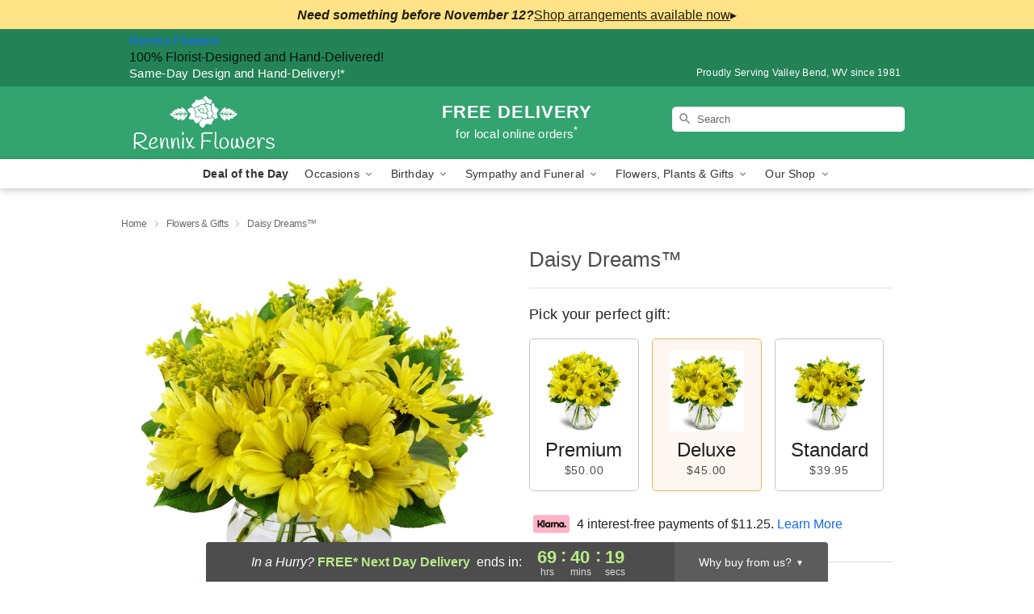

--- FILE ---
content_type: text/html; charset=UTF-8
request_url: https://www.rennixflowers.com/storefronts/datesClosed?fcplus=0
body_size: 442
content:
{"no_delivery_dates":["2025-01-01","2025-01-03","2025-01-04","2025-01-06","2025-01-07","2025-01-08","2025-01-09","2025-01-10","2025-01-15","2025-01-16","2025-01-20","2025-01-21","2025-03-04","2025-05-08","2025-05-09","2025-05-10","2025-05-22","2025-05-24","2025-05-25","2025-05-26","2025-07-04","2025-07-05","2025-08-30","2025-08-31","2025-09-01","2025-10-03","2025-10-04","2025-10-17","2025-10-18","2025-11-01","2025-11-02","2025-11-09","2025-11-16","2025-11-23","2025-11-27","2025-11-30","2025-12-07","2025-12-14","2025-12-21","2025-12-25","2025-12-28","2026-01-01","2026-01-04","2026-01-11","2026-01-18","2026-01-25","2026-02-01","2026-02-08","2026-02-15","2026-02-22","2026-05-25","2026-07-03","2026-07-04","2025-11-02","2025-11-03","2025-11-04","2025-11-05","2025-11-06","2025-11-07","2025-11-08","2025-11-09","2025-11-10","2025-11-11"],"no_pickup_dates":["2025-01-01","2025-01-03","2025-01-04","2025-01-06","2025-01-07","2025-01-08","2025-01-09","2025-01-10","2025-03-04","2025-05-22","2025-05-24","2025-05-25","2025-05-26","2025-07-04","2025-07-05","2025-08-30","2025-08-31","2025-09-01","2025-10-03","2025-10-04","2025-10-17","2025-10-18","2025-11-01","2025-11-02","2025-11-09","2025-11-16","2025-11-23","2025-11-27","2025-11-30","2025-12-07","2025-12-14","2025-12-21","2025-12-25","2025-12-28","2026-01-01","2026-01-04","2026-01-11","2026-01-18","2026-01-25","2026-02-01","2026-02-08","2026-02-15","2026-02-22","2026-05-25","2026-07-03","2026-07-04","2025-11-02","2025-11-03","2025-11-04","2025-11-05","2025-11-06","2025-11-07","2025-11-08","2025-11-09","2025-11-10","2025-11-11"],"delivery_cutoff_difference":{"y":0,"m":0,"d":0,"h":0,"i":19,"s":37,"weekday":0,"weekday_behavior":0,"first_last_day_of":0,"invert":0,"days":0,"special_type":0,"special_amount":0,"have_weekday_relative":0,"have_special_relative":0},"pickup_cutoff_difference":{"y":0,"m":0,"d":0,"h":0,"i":40,"s":23,"weekday":0,"weekday_behavior":0,"first_last_day_of":0,"invert":1,"days":0,"special_type":0,"special_amount":0,"have_weekday_relative":0,"have_special_relative":0},"pickup_cutoff":"3:00 PM EDT","delivery_cutoff":"2:00 PM EDT","delivery_today":false,"pickup_today":false,"pickup_disabled":false,"delivery_disabled":false,"delivery_cutoff_diff_next":{"y":0,"m":0,"d":2,"h":21,"i":40,"s":23,"weekday":0,"weekday_behavior":0,"first_last_day_of":0,"invert":1,"days":2,"special_type":0,"special_amount":0,"have_weekday_relative":0,"have_special_relative":0},"delivery_next_100hr":true}